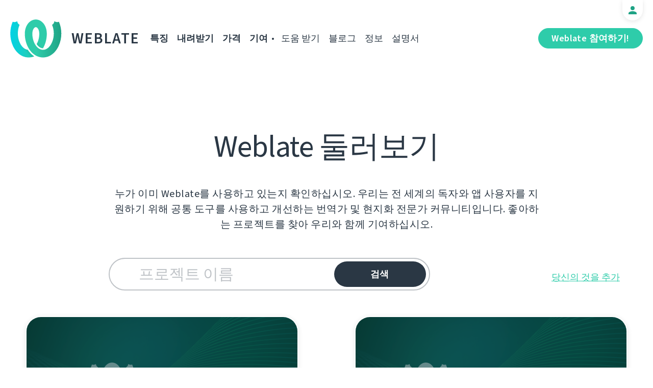

--- FILE ---
content_type: text/html; charset=utf-8
request_url: https://weblate.org/ko/discover/
body_size: 8254
content:




<!DOCTYPE html>
<html lang="ko"
      dir="ltr">
  <head>
    <meta charset="utf-8">
    <meta http-equiv="x-ua-compatible" content="ie=edge">
    <meta name="viewport" content="width=device-width, initial-scale=1.0" />
    <link rel="stylesheet" href="/static/CACHE/css/output.ba287248b93a.css" type="text/css">

    <link rel="stylesheet" href="/static/vendor/font-source/source-sans-3.css">
    <link rel="stylesheet" href="/static/vendor/font-source/source-code-pro.css">

    <meta name="robots" content="index, follow" />
    <title>
  
            Weblate 둘러보기
          

</title>
    <meta name="description" content="
  
    
              누가 이미 Weblate를 사용하고 있는지 확인하십시오. 우리는 전 세계의 독자와 앱 사용자를 지원하기 위해 공통 도구를 사용하고 개선하는 번역가 및 현지화 전문가 커뮤니티입니다. 좋아하는 프로젝트를 찾아 우리와 함께 기여하십시오.
            

  
" />
    <meta name="keywords"
          content="Weblate,Git,gettext,resources,JSON,PO,MO,QTS,CAT,XLIFF,web,crowdsourcing,번역하기" />

    <link rel="author" href="mailto:info@weblate.org" />
    <meta name="copyright" content="Copyright © Weblate s.r.o." />

    <link rel="image_src" type="image/png" href="/static/weblate-128.png" />
    <link rel="icon" type="image/png" sizes="32x32" href="/static/logo-32.png">
    <link rel="icon" type="image/png" sizes="16x16" href="/static/logo-16.png">
    <link rel="apple-touch-icon" sizes="180x180" href="/static/weblate-180.png" />
    <link rel="mask-icon" href="/static/weblate-black.svg" color="#144d3f">
    <meta name="msapplication-TileColor" content="#144d3f">
    <meta name="msapplication-config" content="/browserconfig.xml">
    <link rel="manifest" href="/site.webmanifest">
    <meta name="theme-color" content="#144d3f">

    <meta property="og:image" content="https://weblate.org/static/og.png
       " />
      <meta property="og:url" content="https://weblate.org/ko/discover/" />
      <meta property="og:title" content="
  
            Weblate 둘러보기
          

" />
      <meta property="og:site_name" content="Weblate" />
      <meta property="og:description" content="
  
    
              누가 이미 Weblate를 사용하고 있는지 확인하십시오. 우리는 전 세계의 독자와 앱 사용자를 지원하기 위해 공통 도구를 사용하고 개선하는 번역가 및 현지화 전문가 커뮤니티입니다. 좋아하는 프로젝트를 찾아 우리와 함께 기여하십시오.
            

  
" />
      <meta property="og:type" content="website" />

      <meta name="twitter:card" content="summary_large_image" />
      <meta name="twitter:site" content="@WeblateOrg" />
      <meta property="fb:app_id" content="741121112629028" />
      <meta property="fb:page_id" content="371217713079025" />
      <link rel="alternate"
            type="application/rss+xml"
            href="https://weblate.org/feed/"
            title="Weblate blog feed (RSS)" />
      
        
          <link rel="alternate" hreflang="ar" href="/ar/discover/" />
        
      
        
          <link rel="alternate" hreflang="az" href="/az/discover/" />
        
      
        
          <link rel="alternate" hreflang="be" href="/be/discover/" />
        
      
        
          <link rel="alternate" hreflang="be-latn" href="/be-latn/discover/" />
        
      
        
          <link rel="alternate" hreflang="bg" href="/bg/discover/" />
        
      
        
          <link rel="alternate" hreflang="br" href="/br/discover/" />
        
      
        
          <link rel="alternate" hreflang="ca" href="/ca/discover/" />
        
      
        
          <link rel="alternate" hreflang="cs" href="/cs/discover/" />
        
      
        
          <link rel="alternate" hreflang="da" href="/da/discover/" />
        
      
        
          <link rel="alternate" hreflang="de" href="/de/discover/" />
        
      
        
          <link rel="alternate" hreflang="en" href="/en/discover/" />
        
      
        
          <link rel="alternate" hreflang="el" href="/el/discover/" />
        
      
        
          <link rel="alternate" hreflang="en-gb" href="/en-gb/discover/" />
        
      
        
          <link rel="alternate" hreflang="es" href="/es/discover/" />
        
      
        
          <link rel="alternate" hreflang="fi" href="/fi/discover/" />
        
      
        
          <link rel="alternate" hreflang="fr" href="/fr/discover/" />
        
      
        
          <link rel="alternate" hreflang="fur" href="/fur/discover/" />
        
      
        
          <link rel="alternate" hreflang="gl" href="/gl/discover/" />
        
      
        
          <link rel="alternate" hreflang="he" href="/he/discover/" />
        
      
        
          <link rel="alternate" hreflang="hu" href="/hu/discover/" />
        
      
        
          <link rel="alternate" hreflang="hr" href="/hr/discover/" />
        
      
        
          <link rel="alternate" hreflang="id" href="/id/discover/" />
        
      
        
          <link rel="alternate" hreflang="is" href="/is/discover/" />
        
      
        
          <link rel="alternate" hreflang="it" href="/it/discover/" />
        
      
        
          <link rel="alternate" hreflang="ja" href="/ja/discover/" />
        
      
        
          <link rel="alternate" hreflang="kab" href="/kab/discover/" />
        
      
        
          <link rel="alternate" hreflang="kk" href="/kk/discover/" />
        
      
        
      
        
          <link rel="alternate" hreflang="nb" href="/nb/discover/" />
        
      
        
          <link rel="alternate" hreflang="nl" href="/nl/discover/" />
        
      
        
          <link rel="alternate" hreflang="pl" href="/pl/discover/" />
        
      
        
          <link rel="alternate" hreflang="pt" href="/pt/discover/" />
        
      
        
          <link rel="alternate" hreflang="pt-br" href="/pt-br/discover/" />
        
      
        
          <link rel="alternate" hreflang="ro" href="/ro/discover/" />
        
      
        
          <link rel="alternate" hreflang="ru" href="/ru/discover/" />
        
      
        
          <link rel="alternate" hreflang="sk" href="/sk/discover/" />
        
      
        
          <link rel="alternate" hreflang="sl" href="/sl/discover/" />
        
      
        
          <link rel="alternate" hreflang="sq" href="/sq/discover/" />
        
      
        
          <link rel="alternate" hreflang="sr" href="/sr/discover/" />
        
      
        
          <link rel="alternate" hreflang="sr-latn" href="/sr-latn/discover/" />
        
      
        
          <link rel="alternate" hreflang="sv" href="/sv/discover/" />
        
      
        
          <link rel="alternate" hreflang="tr" href="/tr/discover/" />
        
      
        
          <link rel="alternate" hreflang="uk" href="/uk/discover/" />
        
      
        
          <link rel="alternate" hreflang="zh-hans" href="/zh-hans/discover/" />
        
      
        
          <link rel="alternate" hreflang="zh-hant" href="/zh-hant/discover/" />
        
      
      <meta name="google-site-verification"
            content="SSd77ql2j6xSOlvDHT2pO2r3ZMQQyMVTycyse-l9i6A" />
      <meta name="wot-verification" content="b166aac1728babda4ade" />
      <meta name="monetization" content="$ilp.uphold.com/ENU7fREdeZi9">
      <link href="https://mastodon.social/@nijel" rel="me">
    </head>
    <body class="page light
       ">
      <div class="line"></div>
      <header>
        <div class="row">
          <div class="logo">
            <a href="/ko/">Weblate</a>
          </div>
          
            <a href="/ko/user/" class="user-tab user-anonymous"></a>
          
          <a href="https://hosted.weblate.org/"
             class="button border small app"
             target="_blank">Weblate 참여하기!</a>
          

<nav class="main-menu">
  <ul>
    <li class="">
      <a href="/ko/features/">특징</a>
    </li>
    <li class=" hide1025">
      <a href="/ko/download/">내려받기</a>
    </li>
    <li class="">
      <a href="/ko/hosting/">가격</a>
    </li>
    <li class="">
      <a href="/ko/contribute/">기여</a>
    </li>
    
    
    
    <li class="menu-light gethelp">
      <a href="/ko/support/">도움 받기</a>
    </li>
    <li class="menu-light hide1025">
      <a href="/ko/news/">블로그</a>
    </li>
    <li class="menu-light hide890">
      <a href="/ko/about/">정보</a>
    </li>
    <li class="menu-light hide1100">
      <a href="https://docs.weblate.org/">설명서</a>
    </li>
    
  </ul>
</nav>

          
          <a href="#" class="menu-show"><span></span><span></span><span></span><span></span>Menu</a>
          
        </div>
      </header>

      

      

      
  <section class="content">
    <div class="row">
      <div class="wrap">
        <h1 class="section-title min-m">
          
            Weblate 둘러보기
          

        </h1>

        <div class="page-desc">
          <p>
            
              누가 이미 Weblate를 사용하고 있는지 확인하십시오. 우리는 전 세계의 독자와 앱 사용자를 지원하기 위해 공통 도구를 사용하고 개선하는 번역가 및 현지화 전문가 커뮤니티입니다. 좋아하는 프로젝트를 찾아 우리와 함께 기여하십시오.
            

          </p>
        </div>
        <div class="search-bar">
          <a href="/ko/subscription/discovery/" class="link float-right discover-add">당신의 것을 추가</a>
          <form action="/ko/discover/">
            <input type="text"
                   class="search-input"
                   placeholder="프로젝트 이름"
                   name="q"
                   aria-label="프로젝트 이름"
                   value="" />
            <input type="submit" class="button inline black" value="검색" />
          </form>
        </div>

        <div class="articles">
          
            <div class="article discover" id="d10">
              <div class="img">
                <a href="https://translate.fedoraproject.org" target="_blank" rel="ugc">
                  
                    <div class="discover-panel layered">
                      <img src="/static/img/discover-bg.png" />
                      <div class="discover-name">
                        <img src="/static/img/discover-weblate-logo.png" class="discover-logo" />
                        <span>Fedora Weblate</span>
                      </div>
                    </div>
                  
                </a>
              </div>
              <div class="content">
                <div class="counts float-right">
                  <strong>126</strong> 프로젝트
                  <br />
                  <strong>1,662</strong> 을 번역
                </div>
                <h2>
                  <a href="https://translate.fedoraproject.org" target="_blank" rel="ugc" lang="en" dir="ltr">Fedora Weblate</a>
                </h2>
                
                <p lang="en" dir="ltr" class="projects">
                  
                    <a class="project"
                       href="https://translate.fedoraproject.org/projects/sssd/"
                       target="_blank"
                       rel="ugc">SSSD</a>
                  
                    <a class="project"
                       href="https://translate.fedoraproject.org/projects/iputils/"
                       target="_blank"
                       rel="ugc">iputils</a>
                  
                    <a class="project"
                       href="https://translate.fedoraproject.org/projects/fedora-docs-l10n-program_management/"
                       target="_blank"
                       rel="ugc">fedora-docs-l10n/program_management</a>
                  
                    <a class="project"
                       href="https://translate.fedoraproject.org/projects/cockpit-machines/"
                       target="_blank"
                       rel="ugc">cockpit-machines</a>
                  
                    <a class="project"
                       href="https://translate.fedoraproject.org/projects/entangle/"
                       target="_blank"
                       rel="ugc">entangle</a>
                  
                    <a class="project"
                       href="https://translate.fedoraproject.org/projects/system-config-printer/"
                       target="_blank"
                       rel="ugc">system-config-printer</a>
                  
                    <a class="project"
                       href="https://translate.fedoraproject.org/projects/libuser/"
                       target="_blank"
                       rel="ugc">libuser</a>
                  
                    <a class="project"
                       href="https://translate.fedoraproject.org/projects/avahi/"
                       target="_blank"
                       rel="ugc">avahi</a>
                  
                    <a class="project"
                       href="https://translate.fedoraproject.org/projects/input-pad/"
                       target="_blank"
                       rel="ugc">input-pad</a>
                  
                    <a class="project"
                       href="https://translate.fedoraproject.org/projects/oscap-anaconda-addon/"
                       target="_blank"
                       rel="ugc">oscap-anaconda-addon</a>
                  
                    <a class="project"
                       href="https://translate.fedoraproject.org/projects/languages-in-floss/"
                       target="_blank"
                       rel="ugc">Languages in floss</a>
                  
                    <a class="project"
                       href="https://translate.fedoraproject.org/projects/anaconda-webui/"
                       target="_blank"
                       rel="ugc">anaconda-webui</a>
                  
                    <a class="project"
                       href="https://translate.fedoraproject.org/projects/fedora-docs-l10n-containers/"
                       target="_blank"
                       rel="ugc">fedora-docs-l10n/containers</a>
                  
                    <a class="project"
                       href="https://translate.fedoraproject.org/projects/pykickstart/"
                       target="_blank"
                       rel="ugc">pykickstart</a>
                  
                    <a class="project"
                       href="https://translate.fedoraproject.org/projects/cockpit/"
                       target="_blank"
                       rel="ugc">cockpit</a>
                  
                    <a class="project"
                       href="https://translate.fedoraproject.org/projects/classified-ads/"
                       target="_blank"
                       rel="ugc">classified-ads</a>
                  
                    <a class="project"
                       href="https://translate.fedoraproject.org/projects/nani/"
                       target="_blank"
                       rel="ugc">nani</a>
                  
                    <a class="project"
                       href="https://translate.fedoraproject.org/projects/fedora-docs-l10n-quick-docs/"
                       target="_blank"
                       rel="ugc">fedora-docs-l10n/quick-docs</a>
                  
                    <a class="project"
                       href="https://translate.fedoraproject.org/projects/linux-pam/"
                       target="_blank"
                       rel="ugc">linux-pam</a>
                  
                    <a class="project"
                       href="https://translate.fedoraproject.org/projects/fedora-docs-l10n-cpe/"
                       target="_blank"
                       rel="ugc">fedora-docs-l10n/cpe</a>
                  
                  
                    <a href="https://translate.fedoraproject.org/projects/" target="_blank" rel="ugc">
                      <img src="/static/img/three-dots.svg"
                           title="…와 106 더보기" />
                    </a>
                  
                  
                  <div class="clear"></div>
                </p>
              </div>
            </div>
          
            <div class="article discover" id="d22">
              <div class="img">
                <a href="https://translate.mattermost.com" target="_blank" rel="ugc">
                  
                    <div class="discover-panel layered">
                      <img src="/static/img/discover-bg.png" />
                      <div class="discover-name">
                        <img src="/static/img/discover-weblate-logo.png" class="discover-logo" />
                        <span>Mattermost Weblate</span>
                      </div>
                    </div>
                  
                </a>
              </div>
              <div class="content">
                <div class="counts float-right">
                  <strong>5</strong> 프로젝트
                  <br />
                  <strong>2,591</strong> 을 번역
                </div>
                <h2>
                  <a href="https://translate.mattermost.com" target="_blank" rel="ugc" lang="en" dir="ltr">Mattermost Weblate</a>
                </h2>
                
                <p lang="en" dir="ltr" class="projects">
                  
                    <a class="project"
                       href="https://translate.mattermost.com/projects/playbooks/"
                       target="_blank"
                       rel="ugc">Playbooks</a>
                  
                    <a class="project"
                       href="https://translate.mattermost.com/projects/calls/"
                       target="_blank"
                       rel="ugc">Calls</a>
                  
                    <a class="project"
                       href="https://translate.mattermost.com/projects/mattermost/"
                       target="_blank"
                       rel="ugc">Mattermost</a>
                  
                    <a class="project"
                       href="https://translate.mattermost.com/projects/copilot/"
                       target="_blank"
                       rel="ugc">Copilot</a>
                  
                  
                    <a href="https://translate.mattermost.com/projects/" target="_blank" rel="ugc">
                      <img src="/static/img/three-dots.svg"
                           title="…와 1 더보기" />
                    </a>
                  
                  
                  <div class="clear"></div>
                </p>
              </div>
            </div>
          
            <div class="article discover" id="d32">
              <div class="img">
                <a href="https://kodi.weblate.cloud" target="_blank" rel="ugc">
                  
                    <img class="discover-img" src="/media/discover/kodi-logo-black.png" />
                  
                </a>
              </div>
              <div class="content">
                <div class="counts float-right">
                  <strong>20</strong> 프로젝트
                  <br />
                  <strong>743</strong> 을 번역
                </div>
                <h2>
                  <a href="https://kodi.weblate.cloud" target="_blank" rel="ugc" lang="en" dir="ltr">Kodi Weblate</a>
                </h2>
                
                  
                    
                      
                      <p>Kodi is an award-winning free and open source (GPL) software media player and entertainment hub available on multiple platforms.
This is the translation system for Kodi core, add-ons and components.</p>
                    
                  
                
                <p lang="en" dir="ltr" class="projects">
                  
                    <a class="project"
                       href="https://kodi.weblate.cloud/projects/kodi-core/"
                       target="_blank"
                       rel="ugc">Kodi core</a>
                  
                    <a class="project"
                       href="https://kodi.weblate.cloud/projects/kodi-remotes/"
                       target="_blank"
                       rel="ugc">Kodi remotes</a>
                  
                    <a class="project"
                       href="https://kodi.weblate.cloud/projects/kodi-add-ons-look-and-feel/"
                       target="_blank"
                       rel="ugc">Kodi add-ons: look and feel</a>
                  
                    <a class="project"
                       href="https://kodi.weblate.cloud/projects/kodi-add-ons-video/"
                       target="_blank"
                       rel="ugc">Kodi add-ons: video</a>
                  
                    <a class="project"
                       href="https://kodi.weblate.cloud/projects/kodi-add-ons-game/"
                       target="_blank"
                       rel="ugc">Kodi add-ons: game</a>
                  
                    <a class="project"
                       href="https://kodi.weblate.cloud/projects/kodi-add-ons-music/"
                       target="_blank"
                       rel="ugc">Kodi add-ons: music</a>
                  
                    <a class="project"
                       href="https://kodi.weblate.cloud/projects/kodi-add-ons-information-providers/"
                       target="_blank"
                       rel="ugc">Kodi add-ons: information providers</a>
                  
                    <a class="project"
                       href="https://kodi.weblate.cloud/projects/kodi-add-ons-videoplayer-inputstream/"
                       target="_blank"
                       rel="ugc">Kodi add-ons: videoplayer inputstream</a>
                  
                    <a class="project"
                       href="https://kodi.weblate.cloud/projects/kodi-add-ons-peripherals/"
                       target="_blank"
                       rel="ugc">Kodi add-ons: peripherals</a>
                  
                    <a class="project"
                       href="https://kodi.weblate.cloud/projects/kodi-add-ons-services/"
                       target="_blank"
                       rel="ugc">Kodi add-ons: services</a>
                  
                    <a class="project"
                       href="https://kodi.weblate.cloud/projects/kodi-add-ons-context-menus/"
                       target="_blank"
                       rel="ugc">Kodi add-ons: context menus</a>
                  
                    <a class="project"
                       href="https://kodi.weblate.cloud/projects/kodi-add-ons-image-decoders/"
                       target="_blank"
                       rel="ugc">Kodi add-ons: image decoders</a>
                  
                    <a class="project"
                       href="https://kodi.weblate.cloud/projects/kodi-add-ons-program/"
                       target="_blank"
                       rel="ugc">Kodi add-ons: program</a>
                  
                    <a class="project"
                       href="https://kodi.weblate.cloud/projects/kodi-add-ons-virtual-filesystems/"
                       target="_blank"
                       rel="ugc">Kodi add-ons: virtual filesystems</a>
                  
                    <a class="project"
                       href="https://kodi.weblate.cloud/projects/kodi-add-ons-weather/"
                       target="_blank"
                       rel="ugc">Kodi add-ons: weather</a>
                  
                    <a class="project"
                       href="https://kodi.weblate.cloud/projects/kodi-add-ons-pvr-clients/"
                       target="_blank"
                       rel="ugc">Kodi add-ons: PVR clients</a>
                  
                    <a class="project"
                       href="https://kodi.weblate.cloud/projects/kodi-add-ons-audio-decodersencoders/"
                       target="_blank"
                       rel="ugc">Kodi add-ons: audio decoders/encoders</a>
                  
                    <a class="project"
                       href="https://kodi.weblate.cloud/projects/kodi-web-interfaces/"
                       target="_blank"
                       rel="ugc">Kodi web interfaces</a>
                  
                    <a class="project"
                       href="https://kodi.weblate.cloud/projects/kodi-add-ons-skins/"
                       target="_blank"
                       rel="ugc">Kodi add-ons: skins</a>
                  
                    <a class="project"
                       href="https://kodi.weblate.cloud/projects/kodi-add-ons-scripts/"
                       target="_blank"
                       rel="ugc">Kodi add-ons: scripts</a>
                  
                  
                  
                  <div class="clear"></div>
                </p>
              </div>
            </div>
          
            <div class="article discover" id="d33">
              <div class="img">
                <a href="https://translate.cloudron.io" target="_blank" rel="ugc">
                  
                    <div class="discover-panel layered">
                      <img src="/static/img/discover-bg.png" />
                      <div class="discover-name">
                        <img src="/static/img/discover-weblate-logo.png" class="discover-logo" />
                        <span>Weblate</span>
                      </div>
                    </div>
                  
                </a>
              </div>
              <div class="content">
                <div class="counts float-right">
                  <strong>1</strong> 프로젝트
                  <br />
                  <strong>40</strong> 을 번역
                </div>
                <h2>
                  <a href="https://translate.cloudron.io" target="_blank" rel="ugc" lang="en" dir="ltr">Weblate</a>
                </h2>
                
                <p lang="en" dir="ltr" class="projects">
                  
                  
                    <a href="https://translate.cloudron.io/projects/" target="_blank" rel="ugc">
                      <img src="/static/img/three-dots.svg"
                           title="…와 1 더보기" />
                    </a>
                  
                  
                  <div class="clear"></div>
                </p>
              </div>
            </div>
          
            <div class="article discover" id="d40">
              <div class="img">
                <a href="https://weblate.eso-spolszczenie.eu" target="_blank" rel="ugc">
                  
                    <img class="discover-img" src="/media/discover/161353949_1336604236717363_9041345511656247907_o_wa0PnDR.jpg" />
                  
                </a>
              </div>
              <div class="content">
                <div class="counts float-right">
                  <strong>4</strong> 프로젝트
                  <br />
                  <strong>103</strong> 을 번역
                </div>
                <h2>
                  <a href="https://weblate.eso-spolszczenie.eu" target="_blank" rel="ugc" lang="en" dir="ltr">Eso Spolszczenie</a>
                </h2>
                
                  
                    
                      <p lang="en" dir="ltr">Jesteśmy grupą zapaleńców, którzy z pasji tłumaczą Elder Scrolls Online. Chcesz pomóc w tłumaczeniu odwiedź  discorda: https://discord.gg/xg8eJnM</p>
                    
                  
                
                <p lang="en" dir="ltr" class="projects">
                  
                    <a class="project"
                       href="https://weblate.eso-spolszczenie.eu/projects/bunkerweb-spolszczenie/"
                       target="_blank"
                       rel="ugc">BunkerWeb</a>
                  
                  
                    <a href="https://weblate.eso-spolszczenie.eu/projects/" target="_blank" rel="ugc">
                      <img src="/static/img/three-dots.svg"
                           title="…와 3 더보기" />
                    </a>
                  
                  
                  <div class="clear"></div>
                </p>
              </div>
            </div>
          
            <div class="article discover" id="d52">
              <div class="img">
                <a href="https://translate.funkwhale.audio" target="_blank" rel="ugc">
                  
                    <img class="discover-img" src="/media/discover/community.bb8a42d9.jpg" />
                  
                </a>
              </div>
              <div class="content">
                <div class="counts float-right">
                  <strong>6</strong> 프로젝트
                  <br />
                  <strong>327</strong> 을 번역
                </div>
                <h2>
                  <a href="https://translate.funkwhale.audio" target="_blank" rel="ugc" lang="en" dir="ltr">Funkwhale Weblate</a>
                </h2>
                
                  
                    
                      <p lang="en" dir="ltr">Help translating Funkwhale and its surrounding projects!</p>
                    
                  
                
                <p lang="en" dir="ltr" class="projects">
                  
                    <a class="project"
                       href="https://translate.funkwhale.audio/projects/funkwhale/"
                       target="_blank"
                       rel="ugc">Funkwhale</a>
                  
                    <a class="project"
                       href="https://translate.funkwhale.audio/projects/documentation/"
                       target="_blank"
                       rel="ugc">Documentation</a>
                  
                    <a class="project"
                       href="https://translate.funkwhale.audio/projects/vui/"
                       target="_blank"
                       rel="ugc">UI Components</a>
                  
                    <a class="project"
                       href="https://translate.funkwhale.audio/projects/website-remake/"
                       target="_blank"
                       rel="ugc">Website</a>
                  
                    <a class="project"
                       href="https://translate.funkwhale.audio/projects/tabcenter-reborn/"
                       target="_blank"
                       rel="ugc">Tab Center Reborn</a>
                  
                  
                    <a href="https://translate.funkwhale.audio/projects/" target="_blank" rel="ugc">
                      <img src="/static/img/three-dots.svg"
                           title="…와 1 더보기" />
                    </a>
                  
                  
                  <div class="clear"></div>
                </p>
              </div>
            </div>
          
            <div class="article discover" id="d101">
              <div class="img">
                <a href="https://translations.metabrainz.org" target="_blank" rel="ugc">
                  
                    <div class="discover-panel layered">
                      <img src="/static/img/discover-bg.png" />
                      <div class="discover-name">
                        <img src="/static/img/discover-weblate-logo.png" class="discover-logo" />
                        <span>MetaBrainz Weblate</span>
                      </div>
                    </div>
                  
                </a>
              </div>
              <div class="content">
                <div class="counts float-right">
                  <strong>10</strong> 프로젝트
                  <br />
                  <strong>834</strong> 을 번역
                </div>
                <h2>
                  <a href="https://translations.metabrainz.org" target="_blank" rel="ugc" lang="en" dir="ltr">MetaBrainz Weblate</a>
                </h2>
                
                <p lang="en" dir="ltr" class="projects">
                  
                    <a class="project"
                       href="https://translations.metabrainz.org/projects/picard-docs/"
                       target="_blank"
                       rel="ugc">Picard Docs</a>
                  
                    <a class="project"
                       href="https://translations.metabrainz.org/projects/musicbrainz/"
                       target="_blank"
                       rel="ugc">MusicBrainz</a>
                  
                    <a class="project"
                       href="https://translations.metabrainz.org/projects/discourse-listenbrainz/"
                       target="_blank"
                       rel="ugc">Discourse ListenBrainz</a>
                  
                    <a class="project"
                       href="https://translations.metabrainz.org/projects/critiquebrainz/"
                       target="_blank"
                       rel="ugc">CritiqueBrainz</a>
                  
                    <a class="project"
                       href="https://translations.metabrainz.org/projects/picard-barcode-scanner/"
                       target="_blank"
                       rel="ugc">Picard Barcode Scanner</a>
                  
                    <a class="project"
                       href="https://translations.metabrainz.org/projects/musicbrainz-android/"
                       target="_blank"
                       rel="ugc">MusicBrainz Android</a>
                  
                    <a class="project"
                       href="https://translations.metabrainz.org/projects/picard/"
                       target="_blank"
                       rel="ugc">Picard</a>
                  
                    <a class="project"
                       href="https://translations.metabrainz.org/projects/listenbrainz-android/"
                       target="_blank"
                       rel="ugc">ListenBrainz Android</a>
                  
                    <a class="project"
                       href="https://translations.metabrainz.org/projects/email/"
                       target="_blank"
                       rel="ugc">Mail Service</a>
                  
                  
                    <a href="https://translations.metabrainz.org/projects/" target="_blank" rel="ugc">
                      <img src="/static/img/three-dots.svg"
                           title="…와 1 더보기" />
                    </a>
                  
                  
                  <div class="clear"></div>
                </p>
              </div>
            </div>
          
            <div class="article discover" id="d209">
              <div class="img">
                <a href="https://translate.checkmk.com" target="_blank" rel="ugc">
                  
                    <img class="discover-img" src="/media/discover/checkmk-logo-green-weblate_fB3mSZF.png" />
                  
                </a>
              </div>
              <div class="content">
                <div class="counts float-right">
                  <strong>3</strong> 프로젝트
                  <br />
                  <strong>177</strong> 을 번역
                </div>
                <h2>
                  <a href="https://translate.checkmk.com" target="_blank" rel="ugc" lang="en" dir="ltr">Weblate</a>
                </h2>
                
                  
                    
                      <p lang="en" dir="ltr">Checkmk - IT infrastructure monitoring</p>
                    
                  
                
                <p lang="en" dir="ltr" class="projects">
                  
                    <a class="project"
                       href="https://translate.checkmk.com/projects/checkmk/"
                       target="_blank"
                       rel="ugc">Checkmk</a>
                  
                  
                    <a href="https://translate.checkmk.com/projects/" target="_blank" rel="ugc">
                      <img src="/static/img/three-dots.svg"
                           title="…와 2 더보기" />
                    </a>
                  
                  
                  <div class="clear"></div>
                </p>
              </div>
            </div>
          
            <div class="article discover" id="d282">
              <div class="img">
                <a href="https://l10n.opensuse.org" target="_blank" rel="ugc">
                  
                    <img class="discover-img" src="/media/discover/opensuse-weblate_BY2TdVZ_VUbCYn9.png" />
                  
                </a>
              </div>
              <div class="content">
                <div class="counts float-right">
                  <strong>150</strong> 프로젝트
                  <br />
                  <strong>1,057</strong> 을 번역
                </div>
                <h2>
                  <a href="https://l10n.opensuse.org" target="_blank" rel="ugc" lang="en" dir="ltr">openSUSE Weblate</a>
                </h2>
                
                  
                    
                      <p lang="en" dir="ltr">Translation server for the openSUSE project and several hosted projects.</p>
                    
                  
                
                <p lang="en" dir="ltr" class="projects">
                  
                    <a class="project"
                       href="https://l10n.opensuse.org/projects/yast-alternatives/"
                       target="_blank"
                       rel="ugc">yast-alternatives</a>
                  
                    <a class="project"
                       href="https://l10n.opensuse.org/projects/yast-languages_db/"
                       target="_blank"
                       rel="ugc">yast-languages_db</a>
                  
                    <a class="project"
                       href="https://l10n.opensuse.org/projects/searchpage/"
                       target="_blank"
                       rel="ugc">searchPage</a>
                  
                    <a class="project"
                       href="https://l10n.opensuse.org/projects/libzypp/"
                       target="_blank"
                       rel="ugc">libzypp</a>
                  
                    <a class="project"
                       href="https://l10n.opensuse.org/projects/yast-slide-show/"
                       target="_blank"
                       rel="ugc">yast-slide-show</a>
                  
                    <a class="project"
                       href="https://l10n.opensuse.org/projects/yast-samba-client/"
                       target="_blank"
                       rel="ugc">yast-samba-client</a>
                  
                    <a class="project"
                       href="https://l10n.opensuse.org/projects/yast-rear/"
                       target="_blank"
                       rel="ugc">yast-rear</a>
                  
                    <a class="project"
                       href="https://l10n.opensuse.org/projects/yast-vpn/"
                       target="_blank"
                       rel="ugc">yast-vpn</a>
                  
                    <a class="project"
                       href="https://l10n.opensuse.org/projects/yast-squid/"
                       target="_blank"
                       rel="ugc">yast-squid</a>
                  
                    <a class="project"
                       href="https://l10n.opensuse.org/projects/skelcd-opensuse/"
                       target="_blank"
                       rel="ugc">skelcd-openSUSE</a>
                  
                    <a class="project"
                       href="https://l10n.opensuse.org/projects/yast-hana-ha/"
                       target="_blank"
                       rel="ugc">yast-hana-ha</a>
                  
                    <a class="project"
                       href="https://l10n.opensuse.org/projects/zypper/"
                       target="_blank"
                       rel="ugc">zypper</a>
                  
                    <a class="project"
                       href="https://l10n.opensuse.org/projects/yast-ncurses/"
                       target="_blank"
                       rel="ugc">yast-ncurses</a>
                  
                    <a class="project"
                       href="https://l10n.opensuse.org/projects/yast-oneclickinstall/"
                       target="_blank"
                       rel="ugc">yast-oneclickinstall</a>
                  
                    <a class="project"
                       href="https://l10n.opensuse.org/projects/yast-installation/"
                       target="_blank"
                       rel="ugc">yast-installation</a>
                  
                    <a class="project"
                       href="https://l10n.opensuse.org/projects/yast-ncurses-pkg/"
                       target="_blank"
                       rel="ugc">yast-ncurses-pkg</a>
                  
                    <a class="project"
                       href="https://l10n.opensuse.org/projects/grub2-suse/"
                       target="_blank"
                       rel="ugc">grub2-suse</a>
                  
                    <a class="project"
                       href="https://l10n.opensuse.org/projects/yast-rmt/"
                       target="_blank"
                       rel="ugc">yast-rmt</a>
                  
                    <a class="project"
                       href="https://l10n.opensuse.org/projects/libgettextdemo/"
                       target="_blank"
                       rel="ugc">libgettextdemo</a>
                  
                    <a class="project"
                       href="https://l10n.opensuse.org/projects/yast-hanafirewall/"
                       target="_blank"
                       rel="ugc">yast-hanafirewall</a>
                  
                  
                    <a href="https://l10n.opensuse.org/projects/" target="_blank" rel="ugc">
                      <img src="/static/img/three-dots.svg"
                           title="…와 130 더보기" />
                    </a>
                  
                  
                  <div class="clear"></div>
                </p>
              </div>
            </div>
          
            <div class="article discover" id="d336">
              <div class="img">
                <a href="https://translate.codeberg.org" target="_blank" rel="ugc">
                  
                    <img class="discover-img" src="/media/discover/banner3.png" />
                  
                </a>
              </div>
              <div class="content">
                <div class="counts float-right">
                  <strong>434</strong> 프로젝트
                  <br />
                  <strong>4,273</strong> 을 번역
                </div>
                <h2>
                  <a href="https://translate.codeberg.org" target="_blank" rel="ugc" lang="en" dir="ltr">Codeberg Translate</a>
                </h2>
                
                  
                    
                      <p lang="en" dir="ltr">Codeberg.org&#x27;s weblate instance for translating Free Software projects.</p>
                    
                  
                
                <p lang="en" dir="ltr" class="projects">
                  
                    <a class="project"
                       href="https://translate.codeberg.org/projects/forgejo-experimental/"
                       target="_blank"
                       rel="ugc">Forgejo experimental</a>
                  
                    <a class="project"
                       href="https://translate.codeberg.org/projects/tangara--r-tae/"
                       target="_blank"
                       rel="ugc">Tangara</a>
                  
                    <a class="project"
                       href="https://translate.codeberg.org/projects/catask/"
                       target="_blank"
                       rel="ugc">CatAsk</a>
                  
                    <a class="project"
                       href="https://translate.codeberg.org/projects/mineclonia/"
                       target="_blank"
                       rel="ugc">Mineclonia</a>
                  
                    <a class="project"
                       href="https://translate.codeberg.org/projects/gisela/"
                       target="_blank"
                       rel="ugc">GISELA</a>
                  
                    <a class="project"
                       href="https://translate.codeberg.org/projects/timelimit/"
                       target="_blank"
                       rel="ugc">TimeLimit</a>
                  
                    <a class="project"
                       href="https://translate.codeberg.org/projects/jdDBusDebugger/"
                       target="_blank"
                       rel="ugc">jdDBusDebugger</a>
                  
                    <a class="project"
                       href="https://translate.codeberg.org/projects/anvil/"
                       target="_blank"
                       rel="ugc">Anvil</a>
                  
                    <a class="project"
                       href="https://translate.codeberg.org/projects/tinmop/"
                       target="_blank"
                       rel="ugc">tinmop</a>
                  
                    <a class="project"
                       href="https://translate.codeberg.org/projects/nontrinsic/"
                       target="_blank"
                       rel="ugc">Nontrinsic</a>
                  
                    <a class="project"
                       href="https://translate.codeberg.org/projects/veggiekarte-de/"
                       target="_blank"
                       rel="ugc">veggiekarte.de</a>
                  
                    <a class="project"
                       href="https://translate.codeberg.org/projects/traewelldroid/"
                       target="_blank"
                       rel="ugc">Träwelldroid</a>
                  
                    <a class="project"
                       href="https://translate.codeberg.org/projects/jdPermissionStoreEdit/"
                       target="_blank"
                       rel="ugc">jdPermissionStoreEdit</a>
                  
                    <a class="project"
                       href="https://translate.codeberg.org/projects/my-awesomebible/"
                       target="_blank"
                       rel="ugc">my.awesomeBible</a>
                  
                    <a class="project"
                       href="https://translate.codeberg.org/projects/de-swsnr-pictureoftheday/"
                       target="_blank"
                       rel="ugc">Picture Of The Day</a>
                  
                    <a class="project"
                       href="https://translate.codeberg.org/projects/snowcat/"
                       target="_blank"
                       rel="ugc">snowcat</a>
                  
                    <a class="project"
                       href="https://translate.codeberg.org/projects/weblatetest/"
                       target="_blank"
                       rel="ugc">WeblateTest</a>
                  
                    <a class="project"
                       href="https://translate.codeberg.org/projects/door-knocker/"
                       target="_blank"
                       rel="ugc">Door Knocker</a>
                  
                    <a class="project"
                       href="https://translate.codeberg.org/projects/ftpclient/"
                       target="_blank"
                       rel="ugc">FTPClient</a>
                  
                    <a class="project"
                       href="https://translate.codeberg.org/projects/fedlogin/"
                       target="_blank"
                       rel="ugc">fedlogin</a>
                  
                  
                    <a href="https://translate.codeberg.org/projects/" target="_blank" rel="ugc">
                      <img src="/static/img/three-dots.svg"
                           title="…와 414 더보기" />
                    </a>
                  
                  
                  <div class="clear"></div>
                </p>
              </div>
            </div>
          
            <div class="article discover" id="d342">
              <div class="img">
                <a href="https://translate.woodpecker-ci.org" target="_blank" rel="ugc">
                  
                    <img class="discover-img" src="/media/discover/swappy-20240831_180108.png" />
                  
                </a>
              </div>
              <div class="content">
                <div class="counts float-right">
                  <strong>1</strong> 프로젝트
                  <br />
                  <strong>44</strong> 을 번역
                </div>
                <h2>
                  <a href="https://translate.woodpecker-ci.org" target="_blank" rel="ugc" lang="en" dir="ltr">Woodpecker translate</a>
                </h2>
                
                  
                    
                      <p lang="en" dir="ltr">Translate WoodpeckerCI (https://woodpecker-ci.org/)</p>
                    
                  
                
                <p lang="en" dir="ltr" class="projects">
                  
                    <a class="project"
                       href="https://translate.woodpecker-ci.org/projects/woodpecker-ci/"
                       target="_blank"
                       rel="ugc">Woodpecker CI</a>
                  
                  
                  
                  <div class="clear"></div>
                </p>
              </div>
            </div>
          
        </div>
      </div>
    </div>
  </section>



      <footer>
        <div class="row">
          <a class="f-logo" href="/ko/">weblate</a>
          <div class="footicons">
            <a href="https://www.linkedin.com/company/weblate/"
               class="icon icon-in"
               title="LinkedIn"></a>
            <a href="https://twitter.com/WeblateOrg" class="icon icon-tw" title="X"></a>
            <a rel="me"
               href="https://fosstodon.org/@weblate"
               class="icon icon-mastodon"
               title="Mastodon"></a>
            <a href="https://www.facebook.com/WeblateOrg"
               class="icon icon-fb"
               title="Facebook"></a>
            <a href="https://github.com/WeblateOrg/weblate"
               class="icon icon-git"
               title="GitHub"></a>
            <!--
            	<a href="#" class="icon icon-yt"></a>
                -->
          </div>
          

<div class="langs">
  <a class="open-langs" href="#">
    
      
    
      
    
      
    
      
    
      
    
      
    
      
    
      
    
      
    
      
    
      
    
      
    
      
    
      
    
      
    
      
    
      
    
      
    
      
    
      
    
      
    
      
    
      
    
      
    
      
    
      
    
      
    
      한국어
    
      
    
      
    
      
    
      
    
      
    
      
    
      
    
      
    
      
    
      
    
      
    
      
    
      
    
      
    
      
    
      
    
      
    
  </a>

  <div class="langs-list">
    
      <ul>
        
          <li >
            <a href="/ar/discover/">العربية</a>
          </li>
        
          <li >
            <a href="/az/discover/">Azərbaycan</a>
          </li>
        
          <li >
            <a href="/be/discover/">Беларуская</a>
          </li>
        
          <li >
            <a href="/be-latn/discover/">Biełaruskaja</a>
          </li>
        
          <li >
            <a href="/bg/discover/">Български</a>
          </li>
        
          <li >
            <a href="/br/discover/">Brezhoneg</a>
          </li>
        
          <li >
            <a href="/ca/discover/">Català</a>
          </li>
        
          <li >
            <a href="/cs/discover/">Čeština</a>
          </li>
        
          <li >
            <a href="/da/discover/">Dansk</a>
          </li>
        
          <li >
            <a href="/de/discover/">Deutsch</a>
          </li>
        
          <li >
            <a href="/en/discover/">English</a>
          </li>
        
          <li >
            <a href="/el/discover/">Ελληνικά</a>
          </li>
        
          <li >
            <a href="/en-gb/discover/">English (United Kingdom)</a>
          </li>
        
          <li >
            <a href="/es/discover/">Español</a>
          </li>
        
          <li >
            <a href="/fi/discover/">Suomi</a>
          </li>
        
      </ul>
    
      <ul>
        
          <li >
            <a href="/fr/discover/">Français</a>
          </li>
        
          <li >
            <a href="/fur/discover/">Furlan</a>
          </li>
        
          <li >
            <a href="/gl/discover/">Galego</a>
          </li>
        
          <li >
            <a href="/he/discover/">עברית</a>
          </li>
        
          <li >
            <a href="/hu/discover/">Magyar</a>
          </li>
        
          <li >
            <a href="/hr/discover/">Hrvatski</a>
          </li>
        
          <li >
            <a href="/id/discover/">Indonesia</a>
          </li>
        
          <li >
            <a href="/is/discover/">Íslenska</a>
          </li>
        
          <li >
            <a href="/it/discover/">Italiano</a>
          </li>
        
          <li >
            <a href="/ja/discover/">日本語</a>
          </li>
        
          <li >
            <a href="/kab/discover/">Taqbaylit</a>
          </li>
        
          <li >
            <a href="/kk/discover/">Қазақ тілі</a>
          </li>
        
          <li class="active">
            <a href="/ko/discover/">한국어</a>
          </li>
        
          <li >
            <a href="/nb/discover/">Norsk bokmål</a>
          </li>
        
          <li >
            <a href="/nl/discover/">Nederlands</a>
          </li>
        
      </ul>
    
      <ul>
        
          <li >
            <a href="/pl/discover/">Polski</a>
          </li>
        
          <li >
            <a href="/pt/discover/">Português</a>
          </li>
        
          <li >
            <a href="/pt-br/discover/">Português brasileiro</a>
          </li>
        
          <li >
            <a href="/ro/discover/">Română</a>
          </li>
        
          <li >
            <a href="/ru/discover/">Русский</a>
          </li>
        
          <li >
            <a href="/sk/discover/">Slovenčina</a>
          </li>
        
          <li >
            <a href="/sl/discover/">Slovenščina</a>
          </li>
        
          <li >
            <a href="/sq/discover/">Shqip</a>
          </li>
        
          <li >
            <a href="/sr/discover/">Српски</a>
          </li>
        
          <li >
            <a href="/sr-latn/discover/">Srpski</a>
          </li>
        
          <li >
            <a href="/sv/discover/">Svenska</a>
          </li>
        
          <li >
            <a href="/tr/discover/">Türkçe</a>
          </li>
        
          <li >
            <a href="/uk/discover/">Українська</a>
          </li>
        
          <li >
            <a href="/zh-hans/discover/">简体中文</a>
          </li>
        
          <li >
            <a href="/zh-hant/discover/">正體中文</a>
          </li>
        
      </ul>
    
    <div class="bottom">
      
        →
      
      <a href="/ko/contribute/#translate">번역 돕기</a>
    </div>
  </div>
</div>

          

<nav class="main-menu">
  <ul>
    <li class="">
      <a href="/ko/features/">특징</a>
    </li>
    <li class=" hide1025">
      <a href="/ko/download/">내려받기</a>
    </li>
    <li class="">
      <a href="/ko/hosting/">가격</a>
    </li>
    <li class="">
      <a href="/ko/contribute/">기여</a>
    </li>
    
      <li class="">
        <a href="/ko/donate/">기부하기</a>
      </li>
    
    
      <li class="">
        <a href="/ko/careers/">구인</a>
      </li>
    
    
    <li class="menu-light gethelp">
      <a href="/ko/support/">도움 받기</a>
    </li>
    <li class="menu-light hide1025">
      <a href="/ko/news/">블로그</a>
    </li>
    <li class="menu-light hide890">
      <a href="/ko/about/">정보</a>
    </li>
    <li class="menu-light hide1100">
      <a href="https://docs.weblate.org/">설명서</a>
    </li>
    
  </ul>
</nav>

          <div class="clear"></div>
          <div class="footer-center">
            <a href="https://status.weblate.org/" class="service-status">서비스 상태</a>
          </div>
          <div class="footer-left">
            Copyright © Weblate s.r.o. • <a href="https://docs.weblate.org/en/latest/contributing/license.html">GNU GPLv3+ 라이선스를 따름</a>
          </div>
          <div class="footer-right">
            <a href="/ko/terms/">약관</a> • <a href="/ko/privacy/">개인 정보 보호</a> • <a href="https://vitavalka.com/">Vita Valka</a> 에 의해 설계됨
          </div>
        </div>
      </footer>
      <section class="mobile-menu">
        <div class="logo">
          <a href="/ko/">Weblate</a>
        </div>
        

<nav class="main-menu">
  <ul>
    <li class="">
      <a href="/ko/features/">특징</a>
    </li>
    <li class=" hide1025">
      <a href="/ko/download/">내려받기</a>
    </li>
    <li class="">
      <a href="/ko/hosting/">가격</a>
    </li>
    <li class="">
      <a href="/ko/contribute/">기여</a>
    </li>
    
      <li class="">
        <a href="/ko/donate/">기부하기</a>
      </li>
    
    
      <li class="">
        <a href="/ko/careers/">구인</a>
      </li>
    
    
      
      <li class=" active">
        <a href="/ko/discover/">발견</a>
      </li>
    
    <li class="menu-light gethelp">
      <a href="/ko/support/">도움 받기</a>
    </li>
    <li class="menu-light hide1025">
      <a href="/ko/news/">블로그</a>
    </li>
    <li class="menu-light hide890">
      <a href="/ko/about/">정보</a>
    </li>
    <li class="menu-light hide1100">
      <a href="https://docs.weblate.org/">설명서</a>
    </li>
    
      <li class="menu-light">
        <a href="https://hosted.weblate.org/" target="_blank">Weblate 참여하기!</a>
      </li>
    
  </ul>
</nav>

        

<div class="langs">
  <a class="open-langs" href="#">
    
      
    
      
    
      
    
      
    
      
    
      
    
      
    
      
    
      
    
      
    
      
    
      
    
      
    
      
    
      
    
      
    
      
    
      
    
      
    
      
    
      
    
      
    
      
    
      
    
      
    
      
    
      
    
      한국어
    
      
    
      
    
      
    
      
    
      
    
      
    
      
    
      
    
      
    
      
    
      
    
      
    
      
    
      
    
      
    
      
    
      
    
  </a>

  <div class="langs-list">
    
      <ul>
        
          <li >
            <a href="/ar/discover/">العربية</a>
          </li>
        
          <li >
            <a href="/az/discover/">Azərbaycan</a>
          </li>
        
          <li >
            <a href="/be/discover/">Беларуская</a>
          </li>
        
          <li >
            <a href="/be-latn/discover/">Biełaruskaja</a>
          </li>
        
          <li >
            <a href="/bg/discover/">Български</a>
          </li>
        
          <li >
            <a href="/br/discover/">Brezhoneg</a>
          </li>
        
          <li >
            <a href="/ca/discover/">Català</a>
          </li>
        
          <li >
            <a href="/cs/discover/">Čeština</a>
          </li>
        
          <li >
            <a href="/da/discover/">Dansk</a>
          </li>
        
          <li >
            <a href="/de/discover/">Deutsch</a>
          </li>
        
          <li >
            <a href="/en/discover/">English</a>
          </li>
        
          <li >
            <a href="/el/discover/">Ελληνικά</a>
          </li>
        
          <li >
            <a href="/en-gb/discover/">English (United Kingdom)</a>
          </li>
        
          <li >
            <a href="/es/discover/">Español</a>
          </li>
        
          <li >
            <a href="/fi/discover/">Suomi</a>
          </li>
        
      </ul>
    
      <ul>
        
          <li >
            <a href="/fr/discover/">Français</a>
          </li>
        
          <li >
            <a href="/fur/discover/">Furlan</a>
          </li>
        
          <li >
            <a href="/gl/discover/">Galego</a>
          </li>
        
          <li >
            <a href="/he/discover/">עברית</a>
          </li>
        
          <li >
            <a href="/hu/discover/">Magyar</a>
          </li>
        
          <li >
            <a href="/hr/discover/">Hrvatski</a>
          </li>
        
          <li >
            <a href="/id/discover/">Indonesia</a>
          </li>
        
          <li >
            <a href="/is/discover/">Íslenska</a>
          </li>
        
          <li >
            <a href="/it/discover/">Italiano</a>
          </li>
        
          <li >
            <a href="/ja/discover/">日本語</a>
          </li>
        
          <li >
            <a href="/kab/discover/">Taqbaylit</a>
          </li>
        
          <li >
            <a href="/kk/discover/">Қазақ тілі</a>
          </li>
        
          <li class="active">
            <a href="/ko/discover/">한국어</a>
          </li>
        
          <li >
            <a href="/nb/discover/">Norsk bokmål</a>
          </li>
        
          <li >
            <a href="/nl/discover/">Nederlands</a>
          </li>
        
      </ul>
    
      <ul>
        
          <li >
            <a href="/pl/discover/">Polski</a>
          </li>
        
          <li >
            <a href="/pt/discover/">Português</a>
          </li>
        
          <li >
            <a href="/pt-br/discover/">Português brasileiro</a>
          </li>
        
          <li >
            <a href="/ro/discover/">Română</a>
          </li>
        
          <li >
            <a href="/ru/discover/">Русский</a>
          </li>
        
          <li >
            <a href="/sk/discover/">Slovenčina</a>
          </li>
        
          <li >
            <a href="/sl/discover/">Slovenščina</a>
          </li>
        
          <li >
            <a href="/sq/discover/">Shqip</a>
          </li>
        
          <li >
            <a href="/sr/discover/">Српски</a>
          </li>
        
          <li >
            <a href="/sr-latn/discover/">Srpski</a>
          </li>
        
          <li >
            <a href="/sv/discover/">Svenska</a>
          </li>
        
          <li >
            <a href="/tr/discover/">Türkçe</a>
          </li>
        
          <li >
            <a href="/uk/discover/">Українська</a>
          </li>
        
          <li >
            <a href="/zh-hans/discover/">简体中文</a>
          </li>
        
          <li >
            <a href="/zh-hant/discover/">正體中文</a>
          </li>
        
      </ul>
    
    <div class="bottom">
      
        →
      
      <a href="/ko/contribute/#translate">번역 돕기</a>
    </div>
  </div>
</div>

      </section>

      <script src="/static/CACHE/js/output.bd47045a3676.js"></script>
    </body>
  </html>


--- FILE ---
content_type: text/css
request_url: https://weblate.org/static/vendor/font-source/source-sans-3.css
body_size: 168
content:
@font-face {
  font-family: "Source Sans 3";
  font-display: swap;
  font-weight: 200;
  font-style: normal;
  font-stretch: normal;
  src: url("WOFF2/TTF/SourceSans3-ExtraLight.ttf.woff2") format("woff2");
}

@font-face {
  font-family: "Source Sans 3";
  font-display: swap;
  font-weight: 200;
  font-style: italic;
  font-stretch: normal;
  src: url("WOFF2/TTF/SourceSans3-ExtraLightIt.ttf.woff2") format("woff2");
}

@font-face {
  font-family: "Source Sans 3";
  font-display: swap;
  font-weight: 300;
  font-style: normal;
  font-stretch: normal;
  src: url("WOFF2/TTF/SourceSans3-Light.ttf.woff2") format("woff2");
}

@font-face {
  font-family: "Source Sans 3";
  font-display: swap;
  font-weight: 300;
  font-style: italic;
  font-stretch: normal;
  src: url("WOFF2/TTF/SourceSans3-LightIt.ttf.woff2") format("woff2");
}

@font-face {
  font-family: "Source Sans 3";
  font-display: swap;
  font-weight: 400;
  font-style: normal;
  font-stretch: normal;
  src: url("WOFF2/TTF/SourceSans3-Regular.ttf.woff2") format("woff2");
}

@font-face {
  font-family: "Source Sans 3";
  font-display: swap;
  font-weight: 400;
  font-style: italic;
  font-stretch: normal;
  src: url("WOFF2/TTF/SourceSans3-It.ttf.woff2") format("woff2");
}

@font-face {
  font-family: "Source Sans 3";
  font-display: swap;
  font-weight: 600;
  font-style: normal;
  font-stretch: normal;
  src: url("WOFF2/TTF/SourceSans3-Semibold.ttf.woff2") format("woff2");
}

@font-face {
  font-family: "Source Sans 3";
  font-display: swap;
  font-weight: 600;
  font-style: italic;
  font-stretch: normal;
  src: url("WOFF2/TTF/SourceSans3-SemiboldIt.ttf.woff2") format("woff2");
}

@font-face {
  font-family: "Source Sans 3";
  font-display: swap;
  font-weight: 700;
  font-style: normal;
  font-stretch: normal;
  src: url("WOFF2/TTF/SourceSans3-Bold.ttf.woff2") format("woff2");
}

@font-face {
  font-family: "Source Sans 3";
  font-display: swap;
  font-weight: 700;
  font-style: italic;
  font-stretch: normal;
  src: url("WOFF2/TTF/SourceSans3-BoldIt.ttf.woff2") format("woff2");
}

@font-face {
  font-family: "Source Sans 3";
  font-display: swap;
  font-weight: 900;
  font-style: normal;
  font-stretch: normal;
  src: url("WOFF2/TTF/SourceSans3-Black.ttf.woff2") format("woff2");
}

@font-face {
  font-family: "Source Sans 3";
  font-display: swap;
  font-weight: 900;
  font-style: italic;
  font-stretch: normal;
  src: url("WOFF2/TTF/SourceSans3-BlackIt.ttf.woff2") format("woff2");
}


--- FILE ---
content_type: image/svg+xml
request_url: https://weblate.org/static/img/three-dots.svg
body_size: 107
content:
<svg width="24px" height="4px" version="1.1" viewBox="0 0 24 4" xmlns="http://www.w3.org/2000/svg"><g fill="none" fill-rule="evenodd"><g transform="translate(-613 -1607)" fill="#BFC3C7"><g transform="translate(613 1607)"><circle id="Oval" cx="2" cy="2" r="2"/><circle id="Oval" cx="12" cy="2" r="2"/><circle cx="22" cy="2" r="2"/></g></g></g></svg>

--- FILE ---
content_type: image/svg+xml
request_url: https://weblate.org/static/img/icon-twitter.svg?2429281807a5
body_size: 121
content:
<svg width="20" height="20" version="1.1" xmlns="http://www.w3.org/2000/svg"><path d="m11.742 8.5988 6.8124-7.7547h-1.6138l-5.9177 6.7319-4.7229-6.7319h-5.4487l7.1436 10.181-7.1436 8.131h1.6138l6.2452-7.1106 4.9889 7.1106h5.4487m-16.1-17.12h2.4792l11.413 15.987h-2.4798" fill="#fff" stroke-width=".060988"/></svg>

--- FILE ---
content_type: image/svg+xml
request_url: https://weblate.org/static/img/icon-user.svg?1aac2da75a13
body_size: 74
content:
<svg width="16" height="16" version="1.1" viewBox="0 0 16 16" xmlns="http://www.w3.org/2000/svg"><path d="m8 0a4 4 0 0 1 4 4 4 4 0 0 1-4 4 4 4 0 0 1-4-4 4 4 0 0 1 4-4m0 10c4.42 0 8 1.79 8 4v2h-16v-2c0-2.21 3.58-4 8-4z" fill="#1fa385"/></svg>